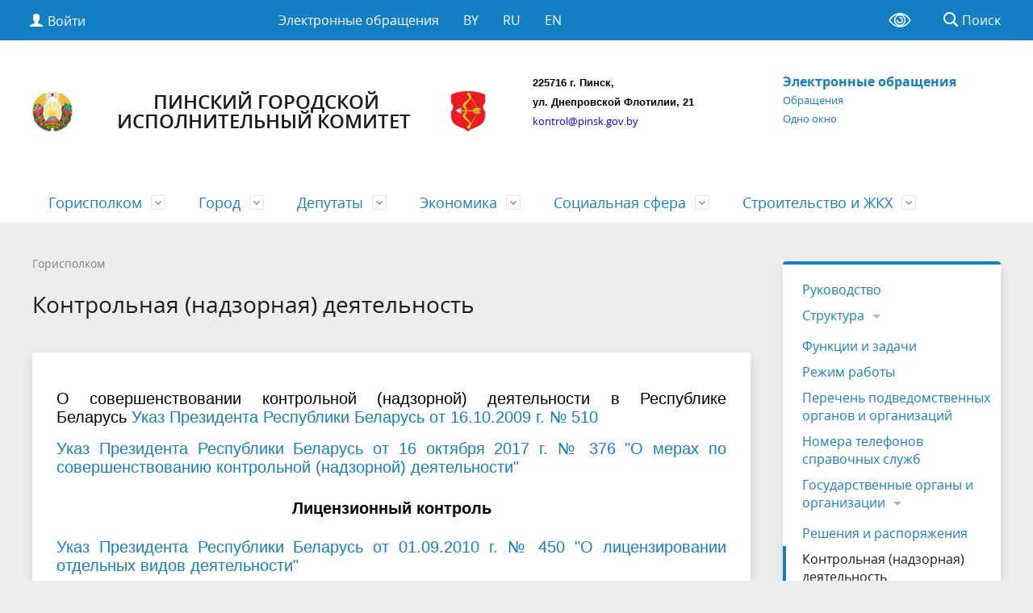

--- FILE ---
content_type: text/html; charset=utf-8
request_url: https://pinsk.gov.by/about/importantlinks/controlactivities.php
body_size: 16679
content:
<!DOCTYPE html>
<html>
<head>

	<meta charset="utf-8">
	<title>Контрольная (надзорная) деятельность</title>
	<meta http-equiv="X-UA-Compatible" content="IE=edge">
	<meta name="viewport" content="width=device-width, initial-scale=1">
	<link rel="icon" href="/bitrix/templates/gos_modern_blue_s1/favicon.png">
	<script data-skip-moving="true">
		function loadFont(t,e,n,o){function a(){if(!window.FontFace)return!1;var t=new FontFace("t",'url("data:application/font-woff2,") format("woff2")',{}),e=t.load();try{e.then(null,function(){})}catch(n){}return"loading"===t.status}var r=navigator.userAgent,s=!window.addEventListener||r.match(/(Android (2|3|4.0|4.1|4.2|4.3))|(Opera (Mini|Mobi))/)&&!r.match(/Chrome/);if(!s){var i={};try{i=localStorage||{}}catch(c){}var d="x-font-"+t,l=d+"url",u=d+"css",f=i[l],h=i[u],p=document.createElement("style");if(p.rel="stylesheet",document.head.appendChild(p),!h||f!==e&&f!==n){var w=n&&a()?n:e,m=new XMLHttpRequest;m.open("GET",w),m.onload=function(){m.status>=200&&m.status<400&&(i[l]=w,i[u]=m.responseText,o||(p.textContent=m.responseText))},m.send()}else p.textContent=h}}

		loadFont('OpenSans', '/bitrix/templates/gos_modern_blue_s1/opensans.css', '/bitrix/templates/gos_modern_blue_s1/opensans-woff2.css');
	</script>
	<meta http-equiv="Content-Type" content="text/html; charset=UTF-8" />
<style type="text/css">.bx-composite-btn {background: url(/bitrix/images/main/composite/sprite-1x.png) no-repeat right 0 #e94524;border-radius: 15px;color: #fff !important;display: inline-block;line-height: 30px;font-family: "Helvetica Neue", Helvetica, Arial, sans-serif !important;font-size: 12px !important;font-weight: bold !important;height: 31px !important;padding: 0 42px 0 17px !important;vertical-align: middle !important;text-decoration: none !important;}@media screen   and (min-device-width: 1200px)   and (max-device-width: 1600px)   and (-webkit-min-device-pixel-ratio: 2)  and (min-resolution: 192dpi) {.bx-composite-btn {background-image: url(/bitrix/images/main/composite/sprite-2x.png);background-size: 42px 124px;}}.bx-composite-btn-fixed {position: absolute;top: -45px;right: 15px;z-index: 10;}.bx-btn-white {background-position: right 0;color: #fff !important;}.bx-btn-black {background-position: right -31px;color: #000 !important;}.bx-btn-red {background-position: right -62px;color: #555 !important;}.bx-btn-grey {background-position: right -93px;color: #657b89 !important;}.bx-btn-border {border: 1px solid #d4d4d4;height: 29px !important;line-height: 29px !important;}.bx-composite-loading {display: block;width: 40px;height: 40px;background: url(/bitrix/images/main/composite/loading.gif);}</style>
<script data-skip-moving="true">(function(w, d) {var v = w.frameCacheVars = {"CACHE_MODE":"HTMLCACHE","banner":{"url":"https:\/\/www.1c-bitrix.ru\/composite\/","text":"Быстро с 1С-Битрикс","bgcolor":"#E94524","style":"white"},"storageBlocks":[],"dynamicBlocks":{"auth-area":"89b0b9cedc3c","y0XwfU":"d41d8cd98f00","2DJmFo":"d41d8cd98f00","auth-area-bottom":"e98f6e8cf27f"},"AUTO_UPDATE":true,"AUTO_UPDATE_TTL":120,"version":2};var inv = false;if (v.AUTO_UPDATE === false){if (v.AUTO_UPDATE_TTL && v.AUTO_UPDATE_TTL > 0){var lm = Date.parse(d.lastModified);if (!isNaN(lm)){var td = new Date().getTime();if ((lm + v.AUTO_UPDATE_TTL * 1000) >= td){w.frameRequestStart = false;w.preventAutoUpdate = true;return;}inv = true;}}else{w.frameRequestStart = false;w.preventAutoUpdate = true;return;}}var r = w.XMLHttpRequest ? new XMLHttpRequest() : (w.ActiveXObject ? new w.ActiveXObject("Microsoft.XMLHTTP") : null);if (!r) { return; }w.frameRequestStart = true;var m = v.CACHE_MODE; var l = w.location; var x = new Date().getTime();var q = "?bxrand=" + x + (l.search.length > 0 ? "&" + l.search.substring(1) : "");var u = l.protocol + "//" + l.host + l.pathname + q;r.open("GET", u, true);r.setRequestHeader("BX-ACTION-TYPE", "get_dynamic");r.setRequestHeader("X-Bitrix-Composite", "get_dynamic");r.setRequestHeader("BX-CACHE-MODE", m);r.setRequestHeader("BX-CACHE-BLOCKS", v.dynamicBlocks ? JSON.stringify(v.dynamicBlocks) : "");if (inv){r.setRequestHeader("BX-INVALIDATE-CACHE", "Y");}try { r.setRequestHeader("BX-REF", d.referrer || "");} catch(e) {}if (m === "APPCACHE"){r.setRequestHeader("BX-APPCACHE-PARAMS", JSON.stringify(v.PARAMS));r.setRequestHeader("BX-APPCACHE-URL", v.PAGE_URL ? v.PAGE_URL : "");}r.onreadystatechange = function() {if (r.readyState != 4) { return; }var a = r.getResponseHeader("BX-RAND");var b = w.BX && w.BX.frameCache ? w.BX.frameCache : false;if (a != x || !((r.status >= 200 && r.status < 300) || r.status === 304 || r.status === 1223 || r.status === 0)){var f = {error:true, reason:a!=x?"bad_rand":"bad_status", url:u, xhr:r, status:r.status};if (w.BX && w.BX.ready && b){BX.ready(function() {setTimeout(function(){BX.onCustomEvent("onFrameDataRequestFail", [f]);}, 0);});}w.frameRequestFail = f;return;}if (b){b.onFrameDataReceived(r.responseText);if (!w.frameUpdateInvoked){b.update(false);}w.frameUpdateInvoked = true;}else{w.frameDataString = r.responseText;}};r.send();var p = w.performance;if (p && p.addEventListener && p.getEntries && p.setResourceTimingBufferSize){var e = 'resourcetimingbufferfull';var h = function() {if (w.BX && w.BX.frameCache && w.BX.frameCache.frameDataInserted){p.removeEventListener(e, h);}else {p.setResourceTimingBufferSize(p.getEntries().length + 50);}};p.addEventListener(e, h);}})(window, document);</script>


<link href="/bitrix/cache/css/s1/gos_modern_blue_s1/template_05589ba4a42e95fe8570b85e7d7a52e8/template_05589ba4a42e95fe8570b85e7d7a52e8_v1.css?1764697958212626" type="text/css"  data-template-style="true" rel="stylesheet" />
<script>if(!window.BX)window.BX={};if(!window.BX.message)window.BX.message=function(mess){if(typeof mess==='object'){for(let i in mess) {BX.message[i]=mess[i];} return true;}};</script>
<script>(window.BX||top.BX).message({"JS_CORE_LOADING":"Загрузка...","JS_CORE_NO_DATA":"- Нет данных -","JS_CORE_WINDOW_CLOSE":"Закрыть","JS_CORE_WINDOW_EXPAND":"Развернуть","JS_CORE_WINDOW_NARROW":"Свернуть в окно","JS_CORE_WINDOW_SAVE":"Сохранить","JS_CORE_WINDOW_CANCEL":"Отменить","JS_CORE_WINDOW_CONTINUE":"Продолжить","JS_CORE_H":"ч","JS_CORE_M":"м","JS_CORE_S":"с","JSADM_AI_HIDE_EXTRA":"Скрыть лишние","JSADM_AI_ALL_NOTIF":"Показать все","JSADM_AUTH_REQ":"Требуется авторизация!","JS_CORE_WINDOW_AUTH":"Войти","JS_CORE_IMAGE_FULL":"Полный размер"});</script>

<script src="/bitrix/js/main/core/core.min.js?1754854957229643"></script>

<script>BX.Runtime.registerExtension({"name":"main.core","namespace":"BX","loaded":true});</script>
<script>BX.setJSList(["\/bitrix\/js\/main\/core\/core_ajax.js","\/bitrix\/js\/main\/core\/core_promise.js","\/bitrix\/js\/main\/polyfill\/promise\/js\/promise.js","\/bitrix\/js\/main\/loadext\/loadext.js","\/bitrix\/js\/main\/loadext\/extension.js","\/bitrix\/js\/main\/polyfill\/promise\/js\/promise.js","\/bitrix\/js\/main\/polyfill\/find\/js\/find.js","\/bitrix\/js\/main\/polyfill\/includes\/js\/includes.js","\/bitrix\/js\/main\/polyfill\/matches\/js\/matches.js","\/bitrix\/js\/ui\/polyfill\/closest\/js\/closest.js","\/bitrix\/js\/main\/polyfill\/fill\/main.polyfill.fill.js","\/bitrix\/js\/main\/polyfill\/find\/js\/find.js","\/bitrix\/js\/main\/polyfill\/matches\/js\/matches.js","\/bitrix\/js\/main\/polyfill\/core\/dist\/polyfill.bundle.js","\/bitrix\/js\/main\/core\/core.js","\/bitrix\/js\/main\/polyfill\/intersectionobserver\/js\/intersectionobserver.js","\/bitrix\/js\/main\/lazyload\/dist\/lazyload.bundle.js","\/bitrix\/js\/main\/polyfill\/core\/dist\/polyfill.bundle.js","\/bitrix\/js\/main\/parambag\/dist\/parambag.bundle.js"]);
</script>
<script>BX.Runtime.registerExtension({"name":"ui.dexie","namespace":"BX.DexieExport","loaded":true});</script>
<script>BX.Runtime.registerExtension({"name":"ls","namespace":"window","loaded":true});</script>
<script>BX.Runtime.registerExtension({"name":"fx","namespace":"window","loaded":true});</script>
<script>BX.Runtime.registerExtension({"name":"fc","namespace":"window","loaded":true});</script>
<script>BX.Runtime.registerExtension({"name":"pull.protobuf","namespace":"BX","loaded":true});</script>
<script>BX.Runtime.registerExtension({"name":"rest.client","namespace":"window","loaded":true});</script>
<script>(window.BX||top.BX).message({"pull_server_enabled":"N","pull_config_timestamp":0,"shared_worker_allowed":"Y","pull_guest_mode":"N","pull_guest_user_id":0,"pull_worker_mtime":1744820464});(window.BX||top.BX).message({"PULL_OLD_REVISION":"Для продолжения корректной работы с сайтом необходимо перезагрузить страницу."});</script>
<script>BX.Runtime.registerExtension({"name":"pull.client","namespace":"BX","loaded":true});</script>
<script>BX.Runtime.registerExtension({"name":"pull","namespace":"window","loaded":true});</script>
<script>(window.BX||top.BX).message({"LANGUAGE_ID":"ru","FORMAT_DATE":"DD.MM.YYYY","FORMAT_DATETIME":"DD.MM.YYYY HH:MI:SS","COOKIE_PREFIX":"BITRIX_SM","SERVER_TZ_OFFSET":"10800","UTF_MODE":"Y","SITE_ID":"s1","SITE_DIR":"\/"});</script>


<script  src="/bitrix/cache/js/s1/gos_modern_blue_s1/kernel_main/kernel_main_v1.js?1764738542170626"></script>
<script src="/bitrix/js/ui/dexie/dist/dexie.bundle.min.js?1751322972102530"></script>
<script src="/bitrix/js/main/core/core_ls.min.js?17448204882683"></script>
<script src="/bitrix/js/main/core/core_frame_cache.min.js?175132321910481"></script>
<script src="/bitrix/js/pull/protobuf/protobuf.min.js?171197071576433"></script>
<script src="/bitrix/js/pull/protobuf/model.min.js?171197071514190"></script>
<script src="/bitrix/js/rest/client/rest.client.min.js?17119707379240"></script>
<script src="/bitrix/js/pull/client/pull.client.min.js?174704881049849"></script>
<script>BX.setJSList(["\/bitrix\/js\/main\/core\/core_fx.js","\/bitrix\/js\/main\/pageobject\/dist\/pageobject.bundle.js","\/bitrix\/js\/main\/core\/core_window.js","\/bitrix\/js\/main\/core\/core_tooltip.js","\/bitrix\/js\/main\/session.js","\/bitrix\/js\/main\/date\/main.date.js","\/bitrix\/js\/main\/core\/core_date.js","\/bitrix\/js\/main\/utils.js","\/bitrix\/templates\/gos_modern_blue_s1\/js\/-jquery.min.js","\/bitrix\/templates\/gos_modern_blue_s1\/js\/js.cookie.min.js","\/bitrix\/templates\/gos_modern_blue_s1\/js\/jquery.shorten.js","\/bitrix\/templates\/gos_modern_blue_s1\/js\/jquery.formstyler.min.js","\/bitrix\/templates\/gos_modern_blue_s1\/js\/jquery.matchHeight-min.js","\/bitrix\/templates\/gos_modern_blue_s1\/js\/jquery.mobileNav.min.js","\/bitrix\/templates\/gos_modern_blue_s1\/js\/jquery.tabsToSelect.min.js","\/bitrix\/templates\/gos_modern_blue_s1\/js\/owl.carousel.min.js","\/bitrix\/templates\/gos_modern_blue_s1\/js\/perfect-scrollbar.jquery.min.js","\/bitrix\/templates\/gos_modern_blue_s1\/js\/responsive-tables.js","\/bitrix\/templates\/gos_modern_blue_s1\/js\/special_version.js","\/bitrix\/templates\/gos_modern_blue_s1\/js\/main.js","\/bitrix\/components\/bitrix\/search.title\/script.js"]);</script>
<script>BX.setCSSList(["\/bitrix\/templates\/gos_modern_blue_s1\/special_version.css","\/bitrix\/templates\/gos_modern_blue_s1\/styles.css","\/bitrix\/templates\/gos_modern_blue_s1\/template_styles.css"]);</script>
<script>
					(function () {
						"use strict";

						var counter = function ()
						{
							var cookie = (function (name) {
								var parts = ("; " + document.cookie).split("; " + name + "=");
								if (parts.length == 2) {
									try {return JSON.parse(decodeURIComponent(parts.pop().split(";").shift()));}
									catch (e) {}
								}
							})("BITRIX_CONVERSION_CONTEXT_s1");

							if (cookie && cookie.EXPIRE >= BX.message("SERVER_TIME"))
								return;

							var request = new XMLHttpRequest();
							request.open("POST", "/bitrix/tools/conversion/ajax_counter.php", true);
							request.setRequestHeader("Content-type", "application/x-www-form-urlencoded");
							request.send(
								"SITE_ID="+encodeURIComponent("s1")+
								"&sessid="+encodeURIComponent(BX.bitrix_sessid())+
								"&HTTP_REFERER="+encodeURIComponent(document.referrer)
							);
						};

						if (window.frameRequestStart === true)
							BX.addCustomEvent("onFrameDataReceived", counter);
						else
							BX.ready(counter);
					})();
				</script>



<script  src="/bitrix/cache/js/s1/gos_modern_blue_s1/template_be19346147ac44d982d527059234f85a/template_be19346147ac44d982d527059234f85a_v1.js?1764697958219836"></script>


<!-- Yandex.Metrika counter -->
<script type="text/javascript" >
   (function(m,e,t,r,i,k,a){m[i]=m[i]||function(){(m[i].a=m[i].a||[]).push(arguments)};
   m[i].l=1*new Date();
   for (var j = 0; j < document.scripts.length; j++) {if (document.scripts[j].src === r) { return; }}
   k=e.createElement(t),a=e.getElementsByTagName(t)[0],k.async=1,k.src=r,a.parentNode.insertBefore(k,a)})
   (window, document, "script", "https://mc.yandex.ru/metrika/tag.js", "ym");

   ym(103103850, "init", {
        clickmap:true,
        trackLinks:true,
        accurateTrackBounce:true
   });
</script>
<noscript><div><img src="https://mc.yandex.ru/watch/103103850" style="position:absolute; left:-9999px;" alt="" /></div></noscript>
<!-- /Yandex.Metrika counter -->
</head>

<body>
<div class="mb-hide"></div>
<div class="body-wrapper clearfix">
    <div class="special-settings">
        <div class="container special-panel-container">
            <div class="content">
                <div class="aa-block aaFontsize">
                    <div class="fl-l">Размер:</div>
                    <a class="aaFontsize-small" data-aa-fontsize="small" href="#" title="Уменьшенный размер шрифта">A</a><!--
				 --><a class="aaFontsize-normal a-current" href="#" data-aa-fontsize="normal" title="Нормальный размер шрифта">A</a><!--
				 --><a class="aaFontsize-big" data-aa-fontsize="big" href="#" title="Увеличенный размер шрифта">A</a>
                </div>
                <div class="aa-block aaColor">
                    Цвет:
                    <a class="aaColor-black a-current" data-aa-color="black" href="#" title="Черным по белому"><span>C</span></a><!--
				 --><a class="aaColor-yellow" data-aa-color="yellow" href="#" title="Желтым по черному"><span>C</span></a><!--
				 --><a class="aaColor-blue" data-aa-color="blue" href="#" title="Синим по голубому"><span>C</span></a>
                </div>

                <div class="aa-block aaImage">
                    Изображения
				<span class="aaImage-wrapper">
					<a class="aaImage-on a-current" data-aa-image="on" href="#">Вкл.</a><!--
					 --><a class="aaImage-off" data-aa-image="off" href="#">Выкл.</a>
				</span>
                </div>
                <span class="aa-block"><a href="/?set-aa=normal" data-aa-off><i class="icon icon-special-version"></i> Обычная версия сайта</a></span>
            </div>
        </div> <!-- .container special-panel-container -->
    </div> <!-- .special-settings -->

	<header>

		<div class="container container-top-header">
			<div class="content">
				<div class="col col-mb-5 col-3 col-dt-2 col-ld-3">
                    <div id="bxdynamic_auth-area_start" style="display:none"></div>                        <a class="top-header-link" href="/auth/"><i class="icon icon-lk"></i><span class="col-mb-hide col-hide col-dt-hide"> Войти</span></a>
					    <div id="bxdynamic_auth-area_end" style="display:none"></div>				</div>
				<div class="col col-mb-hide col-7 col-dt-8 col-ld-7">
					    <div class="top-header-nav">
        <ul class="top-header-nav-ul">
                                                <li><a href="/treatments/fl.php">Электронные обращения</a></li>
                                                                        <li><a href="/belorussian/">BY</a></li>
                                                                        <li><a href="http://pinsk.gov.by">RU</a></li>
                                                                        <li><a href="/english/index.php">EN</a></li>
                                                </ul>
    </div>
				</div>

				<div class="col col-mb-7 col-2 col-dt-2">

					<div class="top-header-right-side">

						<span class="aa-hide" itemprop="Copy"><a class="fl-r top-header-link ta-center" href="/?set-aa=special" data-aa-on><i class="icon icon-special-version"></i></a></span>

						<div class="search-block fl-r">
							<div class="search-button"><i class="icon icon-search"></i> <span class="col-mb-hide col-hide col-dt-hide">Поиск</span></div>
                            
<div class="container container-search">
    <div class="content">
        <div class="col col-mb-12" id="searchTitle">
	        <form action="/search/index.php">
                <div class="search-form-block">
                    <i class="icon icon-search-white"></i>
                    <div class="search-close-button"><i class="icon icon-close"></i></div>
                    <div class="ov-h">
                        <input id="title-search-input" class="search-input" type="text" name="q" autocomplete="off">
                    </div>
                </div>
            </form>
            <div class="search-suggestions">
                <a href="#" class="btn btn-cta">Все результаты</a>
            </div>
        </div>
    </div>
</div>

<script>

function JCTitleSearchModern(arParams)
{
	var _this = this;

	this.arParams = {
		'AJAX_PAGE': arParams.AJAX_PAGE,
		'CONTAINER_ID': arParams.CONTAINER_ID,
		'INPUT_ID': arParams.INPUT_ID,
		'MIN_QUERY_LEN': parseInt(arParams.MIN_QUERY_LEN)
	};
	if(arParams.WAIT_IMAGE)
		this.arParams.WAIT_IMAGE = arParams.WAIT_IMAGE;
	if(arParams.MIN_QUERY_LEN <= 0)
		arParams.MIN_QUERY_LEN = 1;

	this.cache = [];
	this.cache_key = null;

	this.startText = '';
	this.currentRow = -1;
	this.RESULT = null;
	this.CONTAINER = null;
	this.INPUT = null;
	this.WAIT = null;

	this.ShowResult = function(result)
	{
		var suggestions = document.getElementsByClassName('search-suggestions');
		suggestions[0].innerHTML = result;
	}

	this.onKeyPress = function(keyCode)
	{
		var tbl = BX.findChild(_this.RESULT, {'tag':'div','class':'search-result'}, true);
		if(!tbl)
			return false;

		var cnt = tbl.rows.length;

		switch (keyCode)
		{
			case 27: // escape key - close search div
				_this.RESULT.style.display = 'none';
				_this.currentRow = -1;
				_this.UnSelectAll();
				return true;

			case 40: // down key - navigate down on search results
				if(_this.RESULT.style.display == 'none')
					_this.RESULT.style.display = 'block';

				var first = -1;
				for(var i = 0; i < cnt; i++)
				{
					if(!BX.findChild(tbl.rows[i], {'class':'title-search-separator'}, true))
					{
						if(first == -1)
							first = i;

						if(_this.currentRow < i)
						{
							_this.currentRow = i;
							break;
						}
						else if(tbl.rows[i].className == 'title-search-selected')
						{
							tbl.rows[i].className = '';
						}
					}
				}

				if(i == cnt && _this.currentRow != i)
					_this.currentRow = first;

				tbl.rows[_this.currentRow].className = 'title-search-selected';
				return true;

			case 38: // up key - navigate up on search results
				if(_this.RESULT.style.display == 'none')
					_this.RESULT.style.display = 'block';

				var last = -1;
				for(var i = cnt-1; i >= 0; i--)
				{
					if(!BX.findChild(tbl.rows[i], {'class':'title-search-separator'}, true))
					{
						if(last == -1)
							last = i;

						if(_this.currentRow > i)
						{
							_this.currentRow = i;
							break;
						}
						else if(tbl.rows[i].className == 'title-search-selected')
						{
							tbl.rows[i].className = '';
						}
					}
				}

				if(i < 0 && _this.currentRow != i)
					_this.currentRow = last;

				tbl.rows[_this.currentRow].className = 'title-search-selected';
				return true;

			case 13: // enter key - choose current search result
				if(_this.RESULT.style.display == 'block')
				{
					for(var i = 0; i < cnt; i++)
					{
						if(_this.currentRow == i)
						{
							if(!BX.findChild(tbl.rows[i], {'class':'title-search-separator'}, true))
							{
								var a = BX.findChild(tbl.rows[i], {'tag':'a'}, true);
								if(a)
								{
									window.location = a.href;
									return true;
								}
							}
						}
					}
				}
				return false;
		}

		return false;
	}

	this.onTimeout = function()
	{
		_this.onChange(function(){
			setTimeout(_this.onTimeout, 500);
		});
	}

	this.onChange = function(callback)
	{
		if(_this.INPUT.value != _this.oldValue && _this.INPUT.value != _this.startText)
		{
			_this.oldValue = _this.INPUT.value;
			if(_this.INPUT.value.length >= _this.arParams.MIN_QUERY_LEN)
			{
				_this.cache_key = _this.arParams.INPUT_ID + '|' + _this.INPUT.value;
				if(_this.cache[_this.cache_key] == null)
				{
					if(_this.WAIT)
					{
						var pos = BX.pos(_this.INPUT);
						var height = (pos.bottom - pos.top)-2;
						_this.WAIT.style.top = (pos.top+1) + 'px';
						_this.WAIT.style.height = height + 'px';
						_this.WAIT.style.width = height + 'px';
						_this.WAIT.style.left = (pos.right - height + 2) + 'px';
						_this.WAIT.style.display = 'block';
					}

					BX.ajax.post(
						_this.arParams.AJAX_PAGE,
						{
							'ajax_call':'y',
							'INPUT_ID':_this.arParams.INPUT_ID,
							'q':_this.INPUT.value,
							'l':_this.arParams.MIN_QUERY_LEN
						},
						function(result)
						{
							_this.cache[_this.cache_key] = result;
							_this.ShowResult(result);
							_this.currentRow = -1;
							_this.EnableMouseEvents();
							if(_this.WAIT)
								_this.WAIT.style.display = 'none';
							if (!!callback)
								callback();
						}
					);
					return;
				}
				else
				{
					_this.ShowResult(_this.cache[_this.cache_key]);
					_this.currentRow = -1;
					_this.EnableMouseEvents();
				}
			}
			else
			{
				_this.RESULT.style.display = 'none';
				_this.currentRow = -1;
				_this.UnSelectAll();
			}
		}
		if (!!callback)
			callback();
	}

	this.UnSelectAll = function()
	{
		var tbl = BX.findChild(_this.RESULT, {'tag':'div','class':'search-result'}, true);
		if(tbl)
		{
			var cnt = tbl.rows.length;
			for(var i = 0; i < cnt; i++)
				tbl.rows[i].className = '';
		}
	}

	this.EnableMouseEvents = function()
	{
		var tbl = BX.findChild(_this.RESULT, {'tag':'div','class':'search-result'}, true);
		if(tbl)
		{
			var cnt = tbl.rows.length;
			for(var i = 0; i < cnt; i++)
				if(!BX.findChild(tbl.rows[i], {'class':'title-search-separator'}, true))
				{
					tbl.rows[i].id = 'row_' + i;
					tbl.rows[i].onmouseover = function (e) {
						if(_this.currentRow != this.id.substr(4))
						{
							_this.UnSelectAll();
							this.className = 'title-search-selected';
							_this.currentRow = this.id.substr(4);
						}
					};
					tbl.rows[i].onmouseout = function (e) {
						this.className = '';
						_this.currentRow = -1;
					};
				}
		}
	}

	this.onFocusLost = function(hide)
	{
		setTimeout(function(){_this.RESULT.style.display = 'none';}, 250);
	}

	this.onFocusGain = function()
	{
		if(_this.RESULT.innerHTML.length)
			_this.ShowResult();
	}

	this.onKeyDown = function(e)
	{
		if(!e)
			e = window.event;

		if (_this.RESULT.style.display == 'block')
		{
			if(_this.onKeyPress(e.keyCode))
				return BX.PreventDefault(e);
		}
	}

	this.Init = function()
	{
		this.CONTAINER = document.getElementById(this.arParams.CONTAINER_ID);
		this.RESULT = document.body.appendChild(document.createElement("DIV"));
		this.RESULT.className = 'search-suggestions';
		this.INPUT = document.getElementById(this.arParams.INPUT_ID);
		this.startText = this.oldValue = this.INPUT.value;
		BX.bind(this.INPUT, 'focus', function() {_this.onFocusGain()});
		BX.bind(this.INPUT, 'blur', function() {_this.onFocusLost()});

		if(BX.browser.IsSafari() || BX.browser.IsIE())
			this.INPUT.onkeydown = this.onKeyDown;
		else
			this.INPUT.onkeypress = this.onKeyDown;

		if(this.arParams.WAIT_IMAGE)
		{
			this.WAIT = document.body.appendChild(document.createElement("DIV"));
			this.WAIT.style.backgroundImage = "url('" + this.arParams.WAIT_IMAGE + "')";
			if(!BX.browser.IsIE())
				this.WAIT.style.backgroundRepeat = 'none';
			this.WAIT.style.display = 'none';
			this.WAIT.style.position = 'absolute';
			this.WAIT.style.zIndex = '1100';
		}

		BX.bind(this.INPUT, 'bxchange', function() {_this.onChange()});
	}

	BX.ready(function (){_this.Init(arParams)});
}

	BX.ready(function(){
		new JCTitleSearchModern({
			'AJAX_PAGE' : '/about/importantlinks/controlactivities.php',
			'CONTAINER_ID': 'searchTitle',
			'INPUT_ID': 'title-search-input',
			'MIN_QUERY_LEN': 2
		});
	});
</script>
						</div>
					</div>
				</div> <!-- .col col-mb-7 col-2 col-dt-2 -->
			</div> <!-- .content -->
		</div> <!-- .container container-top-header -->

		<div class="container container-white pt30">
			<div class="content">
				<div class="col col-mb-12 col-dt-6 col-margin-bottom">
                    <a href="/" class="logo">
                        <img src="/upload/coats/user/Герб 2021.jpg" />

                        <p style="text-align: center;">
	 Пинский Городской Исполнительный Комитет&nbsp;
</p><img src="/upload/medialibrary/211/2115414ec108e8da97ad2451e18191c4.png" />
                    </a>



				</div> <!-- .col col-mb-12 col-dt-6 col-margin-bottom -->
				<div class="col col-mb-12 col-6 col-dt-3 mt10 col-margin-bottom">
                    <b><span style="color: #000000; font-size: 10pt; font-family: Arial, Helvetica;">225716&nbsp;г. Пинск,</span><br>
<span style="font-size: 10pt;"> </span><span style="font-size: 10pt;"> </span><span style="font-family: Arial, Helvetica; font-size: 10pt;"> </span><span style="color: #000000; font-size: 10pt; font-family: Arial, Helvetica;">
ул. Днепровской Флотилии,&nbsp;21</span></b><br><small class="text-light"><a href="mailto:kontrol@pinsk.gov.by"><span style="color: #0000ff;">kontrol@pinsk.gov.by</span></a><br>
<!--Наш адрес--></small>
				</div> <!-- .col col-mb-12 col-6 col-dt-3 mt10 col-margin-bottom -->
				<div class="col col-mb-12 col-6 col-dt-3 mt10 col-margin-bottom">
                    <b><a href="http://pinsk.gov.by/treatments/fl.php">Электронные обращения</a></b><br><small class="text-light"><a href="/window/treatmentcitizens.php">Обращения</a><br>
 <a href="/window/onewindow.php">Одно окно</a><br></small>
				</div> <!-- .col col-mb-12 col-6 col-dt-3 mt10 col-margin-bottom -->
			</div> <!-- .content -->
		</div> <!-- .container container-white pt10 -->

		<div class="container container-top-navigation">
			<div class="content">
				<div class="col col-mb-hide col-12">
					<div class="top-nav-block">
                            <ul>
                                                <li class="parent">
                    <a tabindex="1" href="/about/">Горисполком</a>
                    <div class="second-level container">
                        <div class="content">
                            <div class="col col-mb-12">
                                <div class="content">
                                    <ul class="clearfix">
                                                            <li><a href="/about/index.php">Руководство</a></li>
                                                <li><a href="/about/struct/">Структура</a></li>
                                                <li><a href="/about/tasks.php">Функции и задачи</a></li>
                                                <li><a href="/about/shedule.php">Режим работы</a></li>
                                                <li><a href="/about/dependents/">Перечень подведомственных органов и организаций</a></li>
                                                <li><a href="/about/phonebook.php">Номера телефонов справочных служб</a></li>
                                                <li><a href="/about/stateorgs/">Государственные органы и организации</a></li>
                                                <li><a href="/about/decisions.php">Решения и распоряжения</a></li>
                                                <li><a href="/about/importantlinks/controlactivities.php">Контрольная (надзорная) деятельность</a></li>
                                                <li><a href="/about/Soc_standarty.php">Социальные стандарты по обслуживанию населения города Пинска</a></li>
                                        </ul></div></div></div></div></li>
                                            <li class="parent">
                    <a tabindex="1" href="/city/">Город</a>
                    <div class="second-level container">
                        <div class="content">
                            <div class="col col-mb-12">
                                <div class="content">
                                    <ul class="clearfix">
                                                            <li><a href="/city/history/">История Пинска</a></li>
                                                <li><a href="/city/touristinfr/">Инфраструктура</a></li>
                                                <li><a href="/city/citypartner.php">Города-побратимы</a></li>
                                                <li><a href="/city/personyear.php">Человек года</a></li>
                                                <li><a href="/city/hallfame.php">Доска Почета</a></li>
                                                <li><a href="/city/honorarycitizens.php">Почетные граждане</a></li>
                                                <li><a href="/city/history-pamyat.php">Помним наших Героев</a></li>
                                                <li><a href="/city/poster/">Афиша</a></li>
                                                <li><a href="/city/turizm-i-otdykh">Туризм и отдых</a></li>
                                                <li><a href="/city/soglashenie-merov-po-klimatu-i-energii.php">Соглашение мэров</a></li>
                                                <li><a href="/city/IKC.php">Историко-культурные ценности г. Пинска</a></li>
                                        </ul></div></div></div></div></li>
                                            <li class="parent">
                    <a tabindex="1" href="/regulatory/">Депутаты</a>
                    <div class="second-level container">
                        <div class="content">
                            <div class="col col-mb-12">
                                <div class="content">
                                    <ul class="clearfix">
                                                            <li><a href="/regulatory/nationalassembly.php">Национальное собрание</a></li>
                                                <li><a href="/regulatory/regionalcouncil.php">Областной Совет</a></li>
                                                <li><a href="/regulatory/towncouncil.php">Городской Совет</a></li>
                                        </ul></div></div></div></div></li>
                                            <li class="parent">
                    <a tabindex="1" href="/economy/">Экономика</a>
                    <div class="second-level container">
                        <div class="content">
                            <div class="col col-mb-12">
                                <div class="content">
                                    <ul class="clearfix">
                                                            <li><a href="/economy/investitsionnyy-pasport.php">Инвестиционный паспорт</a></li>
                                                <li><a href="/economy/investoru/index.php">Инвестору</a></li>
                                                <li><a href="/economy/property.php">Имущество</a></li>
                                                <li><a href="/economy/tradeservices.php">Торговля. Услуги. Реклама</a></li>
                                                <li><a href="/economy/entrepreneurship.php">Предпринимательство</a></li>
                                                <li><a href="/economy/economicactivity.php">Внешнеэкономическая деятельность</a></li>
                                                <li><a href="/economy/transport.php">Транспорт</a></li>
                                                <li><a href="/economy/decree7.php">Декрет №7</a></li>
                                                <li><a href="/economy/registration.php">Регистрация</a></li>
                                                <li><a href="/economy/budget.php">Бюджет</a></li>
                                                <li><a href="/economy/About supporting the economy.php">О поддержке экономики</a></li>
                                                <li><a href="/economy/importozameshchenie.php">Импортозамещение</a></li>
                                                <li><a href="/economy/intellektualnaya-sobstvennost.php">Интеллектуальная собственность</a></li>
                                                <li><a href="/about/banner/InvDeyatelnost.php">Инновационная деятельность</a></li>
                                        </ul></div></div></div></div></li>
                                            <li class="parent">
                    <a tabindex="1" href="/gosserv/">Социальная сфера</a>
                    <div class="second-level container">
                        <div class="content">
                            <div class="col col-mb-12">
                                <div class="content">
                                    <ul class="clearfix">
                                                            <li><a href="/gosserv/labor.php">Труд, занятость, соцзащита</a></li>
                                                <li><a href="/gosserv/cultureart.php">Культура и искусство</a></li>
                                                <li><a href="/gosserv/education.php">Образование</a></li>
                                                <li><a href="http://pcp.by/">Здравоохранение</a></li>
                                                <li><a href="/gosserv/obshchestvennye-obedineniya.php">Профессиональные союзы, организационные структуры общественных объединений и политических партий</a></li>
                                                <li><a href="/gosserv/molodezhnaya-politika.php">Молодежная политика</a></li>
                                                <li><a href="http://www.pncge.rcge.by/">Центр гигиены и эпидемиологии</a></li>
                                                <li><a href="/gosserv/sport/index.php">Спорт</a></li>
                                                <li><a href="http://pcp.by/centr-nadezhda/">Центр «НАДЕЖДА»</a></li>
                                                <li><a href="/gosserv/Support center.php">Центр обеспечения деятельности бюджетных организаций</a></li>
                                                <li><a href="/about/importantlinks/raisingdisabledchildren.php">Семьям, воспитывающим детей-инвалидов</a></li>
                                                <li><a href="/about/banner/BLA.php">Об использовании воздушного пространства</a></li>
                                        </ul></div></div></div></div></li>
                                            <li class="parent">
                    <a tabindex="1" href="/building/">Строительство и ЖКХ</a>
                    <div class="second-level container">
                        <div class="content">
                            <div class="col col-mb-12">
                                <div class="content">
                                    <ul class="clearfix">
                                                            <li><a href="/building/housing.php">Жилье</a></li>
                                                <li><a href="/building/housingconstruction.php">Жилищное строительство</a></li>
                                                <li><a href="/building/beautification.php">Благоустройство</a></li>
                                                <li><a href="/building/constructionorg.php">Строительные организации</a></li>
                                                <li><a href="/building/projectorg.php">Проектные организации</a></li>
                                                <li><a href="http://jreupinsk.by/">КПУП «ЖРЭУ» г. Пинска</a></li>
                                                <li><a href="http://pinskvodokanal.by/">КПУП «Пинскводоканал»</a></li>
                                                <li><a href="/building/overhaul.php">Капитальный ремонт и тепловая модернизация</a></li>
                                                <li><a href="/about/importantlinks/housesofPinsk.php">Сведения о пустующих домах г. Пинска</a></li>
                                                <li><a href="/building/Sxemadetplana.php">Схемы градостроительного развития города</a></li>
                                                <li><a href="/building/Zemelnye_ychastki.php">Земельные участки</a></li>
                                </ul></div></div></div></div></li>
        </ul>
					</div> <!-- .top-nav-block -->
				</div> <!-- .col col-mb-hide col-12 -->
			</div>
		</div> <!-- .container container-top-navigation -->
	</header>
		</div>
		<div class="col col-mb-12 col-3">
		</div>
		<div class="col col-mb-12 col-3">
		</div>
	</div>
</div>
	</header>
	
	<div class="container container-main col-margin-top">
		<div class="content">
			<div class="col col-mb-12 col-9 col-margin-bottom">
				<div class="content">

					<div class="col col-12"><div class="breadcrumb"><ul><li><a href="/about/" title="Горисполком">Горисполком</a></li></ul></div></div>
																<div class="col col-mb-12 col-margin-bottom">
							<h1>Контрольная (надзорная) деятельность</h1>
						</div> <!-- .col col-mb-12 col-margin-bottom -->
									</div> <!-- .content -->
                <div class="white-box padding-box "><a href="http://www.pravo.by/webnpa/text.asp?RN=P30900510" target="_parent"></a>
<p style="text-align: justify;">
 <span style="font-family: Arial, Helvetica; font-size: 15pt; color: #000000;">О совершенствовании контрольной (надзорной) деятельности в Республике Беларусь&nbsp;</span><span style="font-family: Arial, Helvetica; font-size: 15pt;"><a href="http://pravo.by/webnpa/text.asp?RN=P30900510"><span style="font-family: Arial, Helvetica;">Указ Президента Республики Беларусь от 16.10.2009 г. № 510</span></a></span><span style="font-family: Arial, Helvetica; font-size: 15pt;"> </span>
</p>
 <span style="font-family: Arial, Helvetica; font-size: 15pt;"> </span>
<p style="text-align: justify;">
 <span style="font-family: Arial, Helvetica; font-size: 15pt;"> </span><a href="http://pravo.by/document/?guid=12551&p0=P31700376&p1=1"><span style="font-family: Arial, Helvetica; font-size: 15pt;">Указ Президента Республики Беларусь от 16 октября 2017 г. №&nbsp;376 "</span></a><a href="http://pravo.by/document/?guid=12551&p0=P31700376&p1=1"><span style="font-family: Arial, Helvetica; font-size: 15pt;">О мерах по совершенствованию контрольной (надзорной) деятельности</span></a><a href="http://pravo.by/document/?guid=12551&p0=P31700376&p1=1"><span style="font-family: Arial, Helvetica; font-size: 15pt;">"</span></a><span style="font-family: Arial, Helvetica; font-size: 15pt;"> </span>
</p>
 <span style="font-family: Arial, Helvetica; font-size: 15pt;"> </span>
<h2 style="text-align: center;"><span style="font-family: Arial, Helvetica; font-size: 15pt;"> </span><span style="font-family: Arial, Helvetica; font-size: 15pt; color: #000000;">Лицензионный контроль</span><span style="font-family: Arial, Helvetica; font-size: 15pt;"> </span></h2>
 <span style="font-family: Arial, Helvetica; font-size: 15pt;"> </span>
<p style="text-align: justify;">
 <span style="font-family: Arial, Helvetica; font-size: 15pt;"> </span><span style="font-family: Arial, Helvetica; font-size: 15pt;"><a href="http://pravo.by/document/?guid=3871&p0=P31000450"><span style="font-family: Arial, Helvetica;">Указ Президента Республики Беларусь от 01.09.2010 г. № 450 "</span></a></span><span style="font-family: Arial, Helvetica; font-size: 15pt;"><a href="http://pravo.by/document/?guid=3871&p0=P31000450"><span style="font-family: Arial, Helvetica;">О лицензировании отдельных видов деятельности"</span></a></span><span style="font-family: Arial, Helvetica; font-size: 15pt;"> </span>
</p>
 <span style="font-family: Arial, Helvetica; font-size: 15pt;"> </span>
<p>
 <span style="font-family: Arial, Helvetica; font-size: 15pt;"> </span>
</p>
 <span style="font-family: Arial, Helvetica; font-size: 15pt;"> </span>
<p style="text-align: justify;">
 <span style="font-family: Arial, Helvetica; font-size: 15pt;"> </span><span style="font-family: Arial, Helvetica; font-size: 15pt;"><a href="http://pravo.by/document/?guid=3871&p0=H10800429"><span style="font-family: Arial, Helvetica;">Закон Республики Беларусь от 27.08.2008 г. № 429-З "</span></a></span><span style="font-size: 15pt;"><a href="http://pravo.by/document/?guid=3871&p0=H10800429"><span style="font-family: Arial, Helvetica;">О государственном регулировании производства и оборота алкогольной, непищевой спиртосодержащей продукции и непищевого этилового спирта</span></a></span><span style="font-size: 15pt;"><a href="http://pravo.by/document/?guid=3871&p0=H10800429"><span style="font-family: Arial, Helvetica;">"</span></a></span><span style="font-family: Arial, Helvetica; font-size: 15pt;"> </span>
</p>
 <span style="font-family: Arial, Helvetica; font-size: 15pt;"> </span>
<p>
 <span style="font-family: Arial, Helvetica; font-size: 15pt;"> </span>
</p>
 <span style="font-family: Arial, Helvetica; font-size: 15pt;"> </span>
<p style="text-align: justify;">
 <span style="font-family: Arial, Helvetica; font-size: 15pt;"> </span><span style="font-family: Arial, Helvetica; font-size: 15pt;"><a href="http://www.minfin.gov.by/upload/gosznak/acts/dekret_171202_28.pdf"><span style="font-family: Arial, Helvetica;">Декрет Президента Республики Беларусь от 17.12.2002 г. № 28 "</span></a></span><span style="font-family: Arial, Helvetica; font-size: 15pt;"><a href="http://www.minfin.gov.by/upload/gosznak/acts/dekret_171202_28.pdf"><span style="font-family: Arial, Helvetica;">О государственном регулировании производства, оборота и потребления табачного сырья и табачных изделий"</span></a></span><span style="font-family: Arial, Helvetica; font-size: 15pt;"> </span>
</p>
 <span style="font-family: Arial, Helvetica; font-size: 15pt;"> </span>
<p>
 <span style="font-family: Arial, Helvetica; font-size: 15pt;"> </span>
</p>
 <span style="font-family: Arial, Helvetica; font-size: 15pt;"> </span>
<p style="text-align: justify;">
 <span style="font-family: Arial, Helvetica; font-size: 15pt;"> </span><br>
 <span style="font-family: Arial, Helvetica; font-size: 15pt;"> </span>
</p>
 <span style="font-family: Arial, Helvetica; font-size: 15pt;"> </span>
<p style="text-align: justify;">
 <span style="font-family: Arial, Helvetica; font-size: 15pt;"> </span><a href="http://www.brest-region.gov.by/index.php/kontrolnaya-deyatelnost/kriterii-otsenki-stepeni-riska"><span style="font-family: Arial, Helvetica; font-size: 15pt;">Предлагаемые критерии оценки степени рисков</span></a><span style="font-family: Arial, Helvetica; font-size: 15pt;"> </span>
</p>
 <span style="font-family: Arial, Helvetica; font-size: 15pt;"> </span>
<h2 style="text-align: center;"><span style="font-family: Arial, Helvetica; font-size: 15pt;"> </span><span style="font-family: Arial, Helvetica; font-size: 15pt; color: #000000;">Структурные подразделения Пинского горисполкома, осуществляющие контрольную (надзорную) деятельность</span></h2>
 <span style="font-family: Arial, Helvetica; font-size: 15pt;"> </span>
<p style="text-align: justify;">
 <span style="font-family: Arial, Helvetica; font-size: 15pt;"> </span><span style="font-family: Arial, Helvetica; font-size: 15pt;"><a href="/gosserv/labor.php"><span style="font-family: Arial, Helvetica;">Управление по труду, занятости и социальной защите</span></a><a href="/gosserv/labor.php"></a></span><br>
 <span style="font-family: Arial, Helvetica; font-size: 15pt;"> </span><span style="font-family: Arial, Helvetica; font-size: 15pt;"> </span><span style="font-family: Arial, Helvetica; font-size: 15pt;"> </span>
</p>
 <span style="font-family: Arial, Helvetica; font-size: 15pt;"> </span>
<p style="text-align: justify;">
 <span style="font-family: Arial, Helvetica; font-size: 15pt;"> </span><span style="font-family: Arial, Helvetica; font-size: 15pt;"><a href="/about/Financial%20management.php"><span style="font-family: Arial, Helvetica;">Финансовое управление</span></a></span><span style="font-family: Arial, Helvetica; font-size: 15pt;"> </span>
</p>
 <span style="font-family: Arial, Helvetica; font-size: 15pt;"> </span>
<p style="text-align: justify;">
 <span style="font-family: Arial, Helvetica; font-size: 15pt;"> </span><span style="font-family: Arial, Helvetica; font-size: 15pt;"><a href="/about/Department%20of%20Trade%20and%20Services.php"><span style="font-family: Arial, Helvetica;">Отдел торговли и услуг</span></a></span>
</p>
<p>
 <a href="http://pinsk.gov.by/leaders/upralenie_torg.php" target="_parent"></a>
</p>                </div>            </div> <!-- .col col-mb-12 col-9 col-margin-bottom -->
				<div class="col col-mb-12 col-3 col-margin-bottom">
					
					     <div class="white-box col-margin primary-border-box clearfix">
        <div class="sidebar-nav">
            <ul>
                                                                                <li><a href="/about/index.php">
                                                                Руководство                                            </a></li>
                                                                                                                                                    <li class="parent">
                                <a href="/about/struct/">Структура</a>
                                <ul>
                                                                                                                                                <li><a href="/about/Department%20of%20Economics.php">
                                                                Управление экономики                                            </a></li>
                                                                                                                        <li><a href="/about/Department%20of%20Labor,%20Employment%20and%20Social%20Protection.php">
                                                                Управление по труду, занятости и социальной защите                                            </a></li>
                                                                                                                        <li><a href="/about/Department%20of%20Architecture%20and%20Urban%20Planning.php">
                                                                Управление архитектуры и градостроительства                                            </a></li>
                                                                                                                        <li><a href="/about/Financial%20management.php">
                                                                Финансовое управление                                            </a></li>
                                                                                                                        <li><a href="http://goo.pinsk.edu.by/">
                                                                Управление по образованию                                            </a></li>
                                                                                                                        <li><a href="/about/Land%20Management%20Department.php">
                                                                Отдел землеустройства                                            </a></li>
                                                                                                                        <li><a href="http://brest.mvd.gov.by/ru/page/struktura/pinskij-govd">
                                                                Отдел внутренних дел                                            </a></li>
                                                                                                                        <li><a href="/about/Otdel%20ideologicheskoy%20raboty.php">
                                                                Отдел идеологической работы и по делам молодежи                                            </a></li>
                                                                                                                        <li><a href="/about/Department%20of%20Trade%20and%20Services.php">
                                                                Отдел торговли и услуг                                            </a></li>
                                                                                                                        <li><a href="/about/Department%20of%20Human%20Resources.php">
                                                                Отдел организационно-кадровой работы                                             </a></li>
                                                                                                                        <li><a href="/about/Otdel%20ZAGS.php">
                                                                Отдел ЗАГС                                            </a></li>
                                                                                                                        <li><a href="/about/Yuridicheskiy%20otdel.php">
                                                                Юридический отдел                                            </a></li>
                                                                                                                        <li><a href="/about/Otdel%20po%20rabote%20s%20obrashcheniyami.php">
                                                                Отдел по работе с обращениями граждан и юридических лиц                                            </a></li>
                                                                                                                        <li><a href="/about/Otdel%20ZKH.php">
                                                                Отдел жилищно-коммунального хозяйства                                            </a></li>
                                                                                                                        <li><a href="/about/Culture%20sector.php">
                                                                Отдел культуры                                            </a></li>
                                                                                                                        <li><a href="/about/Sports%20and%20Tourism%20Sector.php">
                                                                Отдел спорта и туризма                                            </a></li>
                                                                                                    </ul></li>
                                                                <li><a href="/about/tasks.php">
                                                                Функции и задачи                                            </a></li>
                                                                                                                        <li><a href="/about/shedule.php">
                                                                Режим работы                                            </a></li>
                                                                                                                        <li><a href="/about/dependents/">
                                                                Перечень подведомственных органов и организаций                                            </a></li>
                                                                                                                        <li><a href="/about/phonebook.php">
                                                                Номера телефонов справочных служб                                            </a></li>
                                                                                                                                                    <li class="parent">
                                <a href="/about/stateorgs/">Государственные органы и организации</a>
                                <ul>
                                                                                                                                                <li><a href="http://brestjust.gov.by/pages/territorialnye_gorodskie_i_rayonnye_arhivy192/">
                                                                Пинский городской архив                                            </a></li>
                                                                                                                        <li><a href="http://brest.ohrana.gov.by/wp/%d1%81%d1%82%d1%80%d1%83%d0%ba%d1%82%d1%83%d1%80%d0%bd%d1%8b%d0%b5-%d0%bf%d0%be%d0%b4%d1%80%d0%b0%d0%b7%d0%b4%d0%b5%d0%bb%d0%b5%d0%bd%d0%b8%d1%8f/%d0%bf%d0%b8%d0%bd%d1%81%d0%ba%d0%b8%d0%b9-%d0%be%d1%82%d0%b4%d0%b5%d0%bb/">
                                                                Отдел охраны                                             </a></li>
                                                                                                                        <li><a href="https://tops.gpk.gov.by/pinsk/">
                                                                Пинский пограничный отряд                                             </a></li>
                                                                                                                        <li><a href="http://www.prokuratura.gov.by/ru/">
                                                                Пинская межрайонная прокуратура                                             </a></li>
                                                                                                                        <li><a href="http://www.court.gov.by/ru/court_apply/rai/brest/d6a92872d48e150b.html">
                                                                Судебная власть                                            </a></li>
                                                                                                                        <li><a href="/taxation.php">
                                                                Налогообложение                                            </a></li>
                                                                                                                        <li><a href="http://sudexpert.gov.by/ru/brest-ro.html">
                                                                Комитет судебных экспертиз                                             </a></li>
                                                                                                                        <li><a href="https://www.mil.by/ru/virtual_recruitment/recruitment_offices/vv_spisok/#brest">
                                                                Военный комиссариат                                            </a></li>
                                                                                                                        <li><a href="/about/stateorgs/pinskaya-gorodskaya-i-rayonnaya-inspektsiya-prirodnykh-resursov-i-okhrany-okruzhayushchey-sredy.php">
                                                                Инспекция природных ресурсов и охраны окружающей среды                                            </a></li>
                                                                                                    </ul></li>
                                                                <li><a href="/about/decisions.php">
                                                                Решения и распоряжения                                            </a></li>
                                                                                                                        <li class="current"><a href="/about/importantlinks/controlactivities.php">
                                                                Контрольная (надзорная) деятельность                                            </a></li>
                                                                                                                        <li><a href="/about/Soc_standarty.php">
                                                                Социальные стандарты по обслуживанию населения города Пинска                                            </a></li>
                                                                                    </ul>
        </div>
    </div>

					<div class="col-margin left-image-b-block">
					<div id="bxdynamic_y0XwfU_start" style="display:none"></div><div id="bxdynamic_y0XwfU_end" style="display:none"></div>                    </div>

					<div id="bxdynamic_2DJmFo_start" style="display:none"></div><div id="bxdynamic_2DJmFo_end" style="display:none"></div>			
                        <div class="white-box padding-box">
        <ul class="external-links-list">
                            <li><a href="/about/importantlinks/rightsprotection.php">Защита прав потребителей</a></li>
                            <li><a href="/about/importantlinks/corruption.php">Противодействие коррупции</a></li>
                            <li><a href="/about/importantlinks/domesticviolence.php">Профилактика насилия в семье</a></li>
                            <li><a href="http://www.pinsk.gov.by/about/importantlinks/OP.php">Общественная приемная</a></li>
                            <li><a href="http://pinsk.gov.by/about/ВЫДАЧА бланков трудовых книжек.pdf">Выдача бланков трудовых книжек</a></li>
                            <li><a href="/gosserv/aktivnoe-dolgoletie.php">Активное долголетие</a></li>
                            <li><a href="/about/importantlinks/KnigaPamyati.php">Банк данных &quot;Книга Памяти&quot; - Пинск</a></li>
                            <li><a href="http://history.by/chronicle_of_the_great_patriotic_war_remember_all/">Народная летопись Великой Отечественной войны: вспомним всех!</a></li>
                            <li><a href="https://pinsk.gov.by/about/banner/Dekret5.php">Декрет № 5</a></li>
                            <li><a href="/files/Resheniya/решение ГИК о почетн грамоте 2025.pdf">Положение о наградах и поощрениях Пинского горисполкома</a></li>
                    </ul>
    </div>
                </div> <!-- .col col-mb-12 col-3 col-margin-bottom -->
        </div> <!-- .content -->
    </div> <!-- .container container-main col-margin-top -->

</div> <!-- .body-wrapper clearfix -->

<div class="footer-wrapper">
	<footer class="container container-footer">

		
		<div class="content">
			<div class="col col-mb-12 col-4">
				&copy;
				Пинский городской исполнительный комитет<br>
				<a href="/">Контакты</a>
			</div> <!-- .col col-mb-12 col-4 -->

			<div class="col col-mb-12 col-4">
				225710 г. Пинск, ул. Днепровской Флотилии, 21<br>
 <a href="tel:+375%20165%2036-99-01"><span style="color: #00aeef;">+375 165 36-99-</span></a><span style="color: #00aeef;">01</span>&nbsp;<span style="color: #ffffff;">(приемная)</span><br>
 <a href="tel:+375%20165%2031-64-18"><span style="color: #00aeef;">+375 165 3</span></a><span style="color: #00aeef;">6-99-18</span>&nbsp;<span style="color: #ffffff;">(горячая линия)</span><br>
 <img width="118" alt="qr-code (Pinsk GIK).jpg" src="/upload/medialibrary/3ca/3ca5124ef141bb9c0a6a6b9d187586b1.jpg" height="120" title="qr-code (Pinsk GIK).jpg"><br>			</div> <!-- .col col-mb-12 col-4 -->

			<div class="col col-mb-12 col-4">
				
    <div class="social-networks">
                    <a href="https://vk.com/pinsk_gik" title="ВКонтакте" class="social-network"><i class="icon icon-social-vk"></i></a>
                    <a href="https://t.me/citypinsk" title="Telegram" class="social-network"><i class="icon icon-social-in"></i></a>
            </div>
				<div id="bx-composite-banner"></div>
			</div> <!-- .col col-mb-12 col-4 -->
		</div>
	</footer>
</div> <!-- .footer-wrapper -->

<div id="bxdynamic_auth-area-bottom_start" style="display:none"></div><div class="mobile-nav-wrapper">
    <div class="mobile-nav">
        <div class="content p20 pb0">
	        		        <div class="col col-mb-8 pl0">
			        <a class="btn btn-square btn-dark btn-block" href="/auth/"><i class="icon icon-lk"></i> Авторизация</a>
		        </div>
	                </div>
    </div>
</div>
<div id="bxdynamic_auth-area-bottom_end" style="display:none"></div>
</body>
</html><!--af794936c00fdf05f43e3aa5c544be35-->

--- FILE ---
content_type: application/x-javascript; charset=UTF-8
request_url: https://pinsk.gov.by/about/importantlinks/controlactivities.php?bxrand=1765326781160
body_size: 2715
content:
{"js":["\/bitrix\/js\/ui\/dexie\/dist\/dexie.bundle.js","\/bitrix\/js\/main\/core\/core_ls.js","\/bitrix\/js\/main\/core\/core_fx.js","\/bitrix\/js\/main\/core\/core_frame_cache.js","\/bitrix\/js\/pull\/protobuf\/protobuf.js","\/bitrix\/js\/pull\/protobuf\/model.js","\/bitrix\/js\/rest\/client\/rest.client.js","\/bitrix\/js\/pull\/client\/pull.client.js","\/bitrix\/components\/bitrix\/search.title\/script.js"],"lang":{"LANGUAGE_ID":"ru","FORMAT_DATE":"DD.MM.YYYY","FORMAT_DATETIME":"DD.MM.YYYY HH:MI:SS","COOKIE_PREFIX":"BITRIX_SM","SERVER_TZ_OFFSET":"10800","UTF_MODE":"Y","SITE_ID":"s1","SITE_DIR":"\/","USER_ID":"","SERVER_TIME":1765326781,"USER_TZ_OFFSET":0,"USER_TZ_AUTO":"Y","bitrix_sessid":"b6118d3c4e9e2154b57dad711641bb77"},"css":["\/bitrix\/templates\/gos_modern_blue_s1\/components\/bitrix\/breadcrumb\/breadcrumb\/style.css"],"htmlCacheChanged":false,"isManifestUpdated":false,"dynamicBlocks":[{"ID":"bxdynamic_2DJmFo","CONTENT":"    <a href=\"\/about\/importantlinks\/guardlaw.php\" class=\"col-margin white-box padding-box-bpr ta-center d-b\">\n        <img src=\"\/upload\/rk\/aa5\/aa53d8ddc1018a2f689acf1f57047019.jpg\" alt=\"\">\n        <b class=\"d-b text-primary\">На страже закона<\/b>\n    <\/a>\n        <a href=\"https:\/\/pinsk.gov.by\/about\/banner\/80-letie2025.php\" class=\"col-margin white-box padding-box-bpr ta-center d-b\">\n        <img src=\"\/upload\/rk\/bea\/3u0pqxy8q2lne7jrleunk70bbvrtrh1e.jpg\" alt=\"\">\n        <b class=\"d-b text-primary\">1945-2025<\/b>\n    <\/a>\n        <a href=\"https:\/\/edu.gov.by\/obyavlenie\/\" class=\"col-margin white-box padding-box-bpr ta-center d-b\">\n        <img src=\"\/upload\/rk\/955\/955c099723cf56fc158a2561f332498c.jpg\" alt=\"\">\n        <b class=\"d-b text-primary\">Лицензирование на уровнях общего среднего и дошкольного образования<\/b>\n    <\/a>\n        <a href=\"http:\/\/pinsk.gov.by\/about\/banner\/EDI.php\" class=\"col-margin white-box padding-box-bpr ta-center d-b\">\n        <img src=\"\/upload\/rk\/625\/62501f52f758bac1924f4bcdb70f745a.jpg\" alt=\"\">\n        <b class=\"d-b text-primary\">Единый день информирования<\/b>\n    <\/a>\n        <a href=\"\/economy\/umnyy-gorod.php\" class=\"col-margin white-box padding-box-bpr ta-center d-b\">\n        <img src=\"\/upload\/rk\/a76\/a766af4fa0f0df5313e08c8885d5b9ad.png\" alt=\"\">\n        <b class=\"d-b text-primary\">Умный город<\/b>\n    <\/a>\n        <a href=\"\/about\/banner\/publicdiscussions.php\" class=\"col-margin white-box padding-box-bpr ta-center d-b\">\n        <img src=\"\/upload\/rk\/b46\/b468845d7ec96a119fc2496b2b253b06.png\" alt=\"\">\n        <b class=\"d-b text-primary\">Общественные обсуждения<\/b>\n    <\/a>\n        <a href=\"https:\/\/pinsk.gov.by\/about\/banner\/Narcotics.php\" class=\"col-margin white-box padding-box-bpr ta-center d-b\">\n        <img src=\"\/upload\/rk\/9e8\/9e82781973348b8dd3916e4a9fef8f77.jpg\" alt=\"\">\n        <b class=\"d-b text-primary\">Предупреждение и профилактика наркомании<\/b>\n    <\/a>\n        <a href=\"https:\/\/p-v.by\/news\/category\/vns\/\" class=\"col-margin white-box padding-box-bpr ta-center d-b\">\n        <img src=\"\/upload\/rk\/021\/j18zyg48psznfhdsldiamm07hwnfmfsz.jpg\" alt=\"\">\n        <b class=\"d-b text-primary\">Всебелорусское народное собрание<\/b>\n    <\/a>\n        <a href=\"\/about\/banner\/economicactivity.php\" class=\"col-margin white-box padding-box-bpr ta-center d-b\">\n        <img src=\"\/upload\/rk\/2e8\/2e890d0d8d53da498e9726b6fe7d05db.png\" alt=\"\">\n        <b class=\"d-b text-primary\">О начале осуществления вида экономической деятельности<\/b>\n    <\/a>\n        <a href=\"https:\/\/mintrud.gov.by\/ru\" class=\"col-margin white-box padding-box-bpr ta-center d-b\">\n        <img src=\"\/upload\/rk\/cc5\/nzp6vk25w4148rlfb0s33uar1r11mkwd.jpg\" alt=\"\">\n        <b class=\"d-b text-primary\">Республиканская акция \u0026quot;Вместе – за крепкую и здоровую семью\u0026quot;<\/b>\n    <\/a>\n        <a href=\"https:\/\/pinsk.gov.by\/about\/banner\/god-blagoystroistva.php\" class=\"col-margin white-box padding-box-bpr ta-center d-b\">\n        <img src=\"\/upload\/rk\/402\/jliemv3thzpl3kc5e1dfeu3jluzrh2pt.jpg\" alt=\"2025 год - Год благоустройства\">\n        <b class=\"d-b text-primary\">2025 год - Год благоустройства<\/b>\n    <\/a>\n        <a href=\"https:\/\/prokuratura.gov.by\/ru\/activity\/rassledovanie-ugolovnogo-dela-o-genotside\/\" class=\"col-margin white-box padding-box-bpr ta-center d-b\">\n        <img src=\"\/upload\/rk\/766\/zk7z2e83zparma0dgs4fbnbj5ogrc12k.jpg\" alt=\"\">\n        <b class=\"d-b text-primary\">Геноцид белорусского народа<\/b>\n    <\/a>\n        <a href=\"https:\/\/komtsz.gov.by\/index.php\/novosti\/5164-semya-goda-2024\" class=\"col-margin white-box padding-box-bpr ta-center d-b\">\n        <img src=\"\/upload\/rk\/110\/o1onkkz3k1owcn9w939vuqv0k14h4aei.jpg\" alt=\"\">\n        <b class=\"d-b text-primary\">Конкурс «Семья года»<\/b>\n    <\/a>\n        <a href=\"https:\/\/economy.gov.by\/ru\/nac-konkurs-ru\/\" class=\"col-margin white-box padding-box-bpr ta-center d-b\">\n        <img src=\"\/upload\/rk\/edb\/edb2e2a37fc734bb4c2c3952bf544413.jpg\" alt=\"\">\n        <b class=\"d-b text-primary\"><\/b>\n    <\/a>\n        <a href=\"http:\/\/pinsk.gov.by\/about\/Humanitarian projects.php\" class=\"col-margin white-box padding-box-bpr ta-center d-b\">\n        <img src=\"\/upload\/rk\/c0c\/c0cec0a4700cd8bb81085e261057a01c.jpg\" alt=\"\">\n        <b class=\"d-b text-primary\">Гуманитарные проекты<\/b>\n    <\/a>\n        <a href=\"https:\/\/belarp.by\/ru\/subcontractation\" class=\"col-margin white-box padding-box-bpr ta-center d-b\">\n        <img src=\"\/upload\/rk\/3c2\/3c2e42ba226b43545850762eeacb6030.jpg\" alt=\"БЕЛОРУССКИЙ ФОНД ФИНАНСОВОЙ ПОДДЕРЖКИ ПРЕДПРИНИМАТЕЛЕЙ\">\n        <b class=\"d-b text-primary\"><\/b>\n    <\/a>\n        <a href=\"https:\/\/au.nca.by\/\" class=\"col-margin white-box padding-box-bpr ta-center d-b\">\n        <img src=\"\/upload\/rk\/7ff\/7ffef744ae6a4fc0cbc405b9b4d0b881.jpg\" alt=\"\">\n        <b class=\"d-b text-primary\"><\/b>\n    <\/a>\n        <a href=\"https:\/\/www.butb.by\/\" class=\"col-margin white-box padding-box-bpr ta-center d-b\">\n        <img src=\"\/upload\/rk\/323\/323c7df833fe6b9abb7fdf0a335adb4d.jpg\" alt=\"\">\n        <b class=\"d-b text-primary\">Белорусская универсальная товарная биржа<\/b>\n    <\/a>\n        <a href=\"http:\/\/pinsk.gov.by\/economy\/About%20supporting%20the%20economy.php\" class=\"col-margin white-box padding-box-bpr ta-center d-b\">\n        <img src=\"\/upload\/rk\/424\/424d1edfc311474b37e3e70db95c077f.png\" alt=\"\">\n        <b class=\"d-b text-primary\">Указ № 143 \u0026quot;О поддержке экономики\u0026quot;<\/b>\n    <\/a>\n        <a href=\"http:\/\/www.pncge.rcge.by\/zdorovyie-goroda-i-poselki#gsc.tab=0\" class=\"col-margin white-box padding-box-bpr ta-center d-b\">\n        <img src=\"\/upload\/rk\/9c5\/tk4b6izx943r0tzur92d3irs6eu45382.jpg\" alt=\"\">\n        <b class=\"d-b text-primary\">Проект \u0026quot;Здоровый город\u0026quot;<\/b>\n    <\/a>\n    ","HASH":"b190e22ddcc2","PROPS":{"ID":"2DJmFo","CONTAINER_ID":null,"USE_BROWSER_STORAGE":false,"AUTO_UPDATE":true,"USE_ANIMATION":false,"CSS":[],"JS":[],"BUNDLE_JS":[],"BUNDLE_CSS":[],"STRINGS":[]}}],"spread":[]}